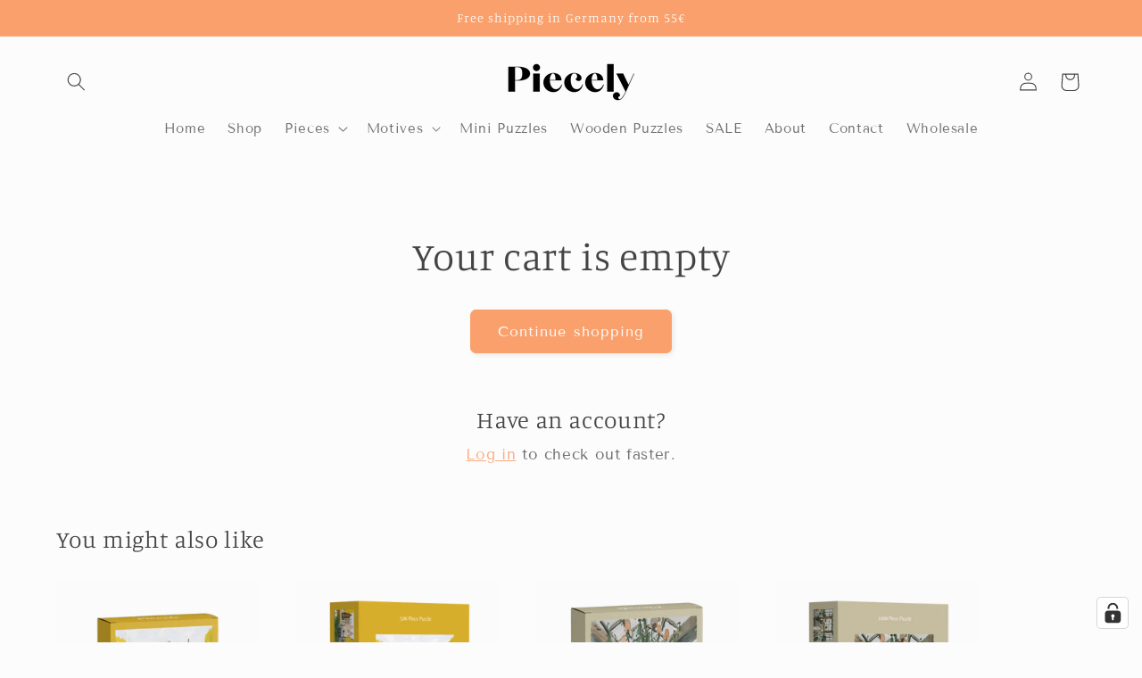

--- FILE ---
content_type: application/javascript; charset=utf-8
request_url: https://cs.iubenda.com/cookie-solution/confs/js/22693419.js
body_size: -135
content:
_iub.csRC = { consApiKey: 'SIx1mO66LgM8syxl5vPq6qURKYj6wwRr', brand: 'Complianz', publicId: '22bd6327-fbe2-4839-9c51-6a7084c3f33b', floatingGroup: false };
_iub.csEnabled = true;
_iub.csPurposes = [1,5,4];
_iub.cpUpd = 1750400613;
_iub.csFeatures = {"geolocation_setting":true,"cookie_solution_white_labeling":1,"rejection_recovery":false,"full_customization":true,"multiple_languages":true,"mobile_app_integration":false};
_iub.csT = null;
_iub.googleConsentModeV2 = true;
_iub.totalNumberOfProviders = 9;
